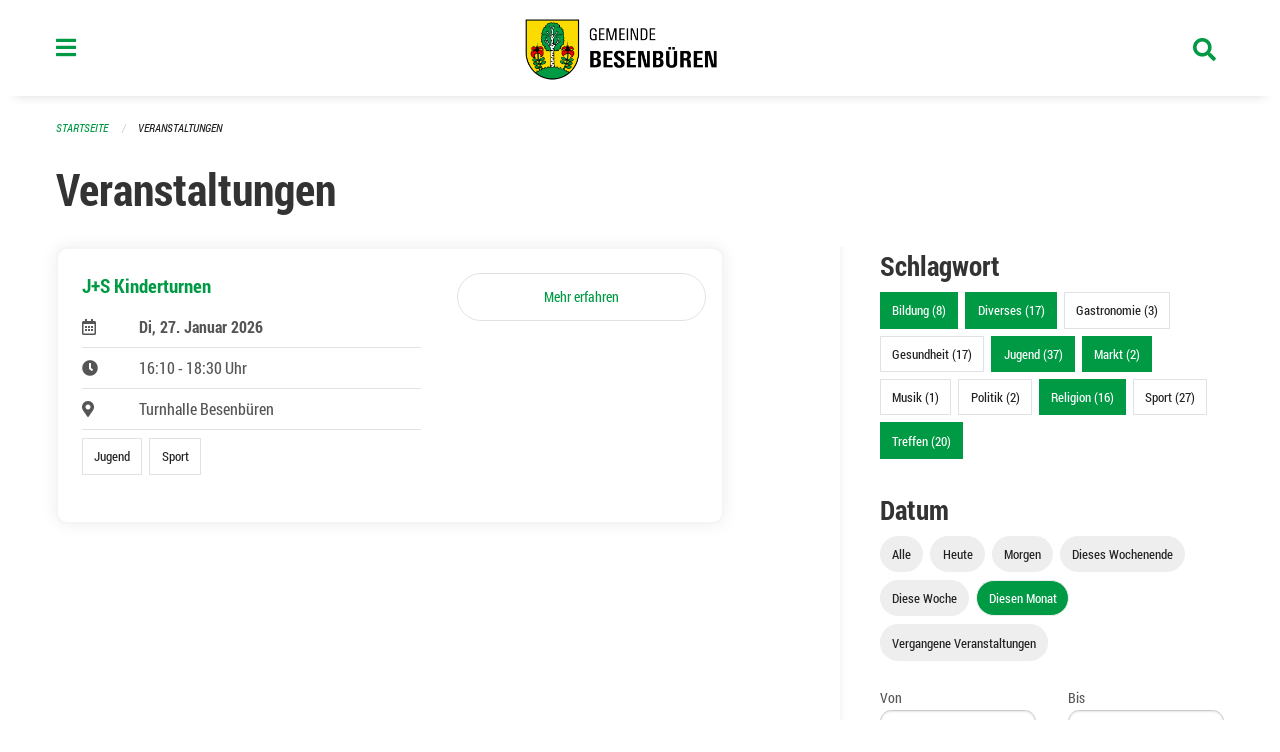

--- FILE ---
content_type: text/html; charset=UTF-8
request_url: https://www.besenbueren.ch/events?end=2023-11-30&filter_keywords=&page=0&range=month&start=2023-11-01&tags=Youth&tags=Education&tags=Religion&tags=Misc&tags=Meetup&tags=Market&tags=Tradition
body_size: 13044
content:
<!DOCTYPE html>
<html
    class="no-js"
    lang="de-CH"
    xmlns="http://www.w3.org/1999/xhtml" data-version="2026.1">
<head>
    <meta charset="utf-8" />
    <meta name="viewport" content="width=device-width, initial-scale=1.0" />

    
    <meta name="intercoolerjs:use-actual-http-method" content="true" />

    <title id="page-title">
        Veranstaltungen
    </title>
    <!-- This site is running on the
          ___              ____               ____ _                 _
         / _ \ _ __   ___ / ___| _____   __  / ___| | ___  _   _  __| |
        | | | | '_ \ / _ \ |  _ / _ \ \ / / | |   | |/ _ \| | | |/ _` |
        | |_| | | | |  __/ |_| | (_) \ V /  | |___| | (_) | |_| | (_| |
         \___/|_| |_|\___|\____|\___/ \_/    \____|_|\___/ \__,_|\__,_|

         Have a look at the source code: https://onegov.readthedocs.org
     -->
    <link rel="stylesheet" type="text/css" href="https://www.besenbueren.ch/theme/onegov.town6.foundation-2026.1-5b072fcc68be71c22973962a0f1b51ba213bee01.css">
    <link rel="stylesheet" type="text/css" href="https://www.besenbueren.ch/static/font-awesome5/css/all.min.css___2026.1">
    
    <style>@media screen and (max-width: 39.9375em) {
  #offCanvas {
    overflow-y: hidden !important;
  }
  }
.side-panel.files-panel {
  display: none
}
</style>
    
    
    
    
    
    <link rel="icon" href="data:;base64,iVBORw0KGgo=">
    <meta name="theme-color" content="#009a44">

    

<meta property="og:type" content="website" />
<meta property="og:url" content="https://www.besenbueren.ch/events?end=2023-11-30&amp;filter_keywords=&amp;page=0&amp;range=month&amp;start=2023-11-01&amp;tags=Youth&amp;tags=Education&amp;tags=Religion&amp;tags=Misc&amp;tags=Meetup&amp;tags=Market&amp;tags=Tradition" />


<meta property="og:site_name" content="Gemeinde Besenbüren">
<meta property="og:description" content="Veranstaltungen">
<meta property="og:locale" content="de_CH">
<meta property="og:locale:alternate" content="fr_CH">

    
    
    
<link rel="stylesheet" type="text/css" href="https://www.besenbueren.ch/7da9c72a3b5f9e060b898ef7cd714b8a/common.bundle.css?15c0e4cb">
<link rel="stylesheet" type="text/css" href="https://www.besenbueren.ch/7da9c72a3b5f9e060b898ef7cd714b8a/chosen.bundle.css?df2ed9ff">
<link rel="stylesheet" type="text/css" href="https://www.besenbueren.ch/7da9c72a3b5f9e060b898ef7cd714b8a/geo-mapbox.bundle.css?0deacf46"></head>

<body data-mapbox-token="pk.eyJ1Ijoic2VhbnRpcyIsImEiOiJjaW02ZW92OXEwMDRpeG1rbXZ5ZXJxdmtlIn0.cYzFzNi7AB4vYJgokrPVwQ" id="page-events" class="is-logged-out occurrences-layout town-6" data-default-marker-color="#009a44" data-default-lat="47.31537469703923" data-default-lon="8.353963270783426" data-default-zoom="14">
    <div class="off-canvas position-left" data-transition="overlap" id="offCanvas" data-off-canvas data-auto-focus="false" >
        <!-- Close button -->
        <div class="button-area">
            <button class="off-canvas-close-button" aria-label="Close menu" type="button" data-close>
                <i class="fa fa-times"></i>
            </button>
        </div>

        <!-- Menu -->
        <div class="navigation-area">
            
    <ul class="vertical menu side-navigation drilldown" data-auto-height="true" data-responsive-menu="drilldown medium-accordion" data-back-button="&lt;li class=&quot;js-drilldown-back&quot;&gt;&lt;a tabindex=&quot;0&quot;&gt;zurück&lt;/a&gt;&lt;/li&gt;">
        <li data-sortable-id="883">
            
    
    
        <a href="https://www.besenbueren.ch/topics/informationen-baustelle-dorfstrasse-zentralstrasse-schachenweg">
            <div class="navlink ">
                <span>
                    Informationen Baustelle Dorfstrasse / Zentralstrasse / Schachenweg
                    
    
        
        
        
        
        
    

                    
    

                </span>
            </div>
        </a>
    
    
        
    

        </li>
        <li data-sortable-id="1">
            
    <a>
        <div class="navlink ">
            <span data-click-target="https://www.besenbueren.ch/topics/leben-wohnen">
                Portrait &amp; Fakten
                
    
        
        
        
        
        
    

                
    

            </span>
        </div>
    </a>
    
    
        <ul class="vertical menu nested ">
            
                <li data-sortable-id="11">
                    
    
    
        <a href="https://www.besenbueren.ch/topics/leben-wohnen/geschichte">
            <div class="navlink ">
                <span>
                    Geschichte &amp; Wappen
                    
    
        
        
        
        
        
    

                    
    

                </span>
            </div>
        </a>
    
    
        
    

                </li>
            
                <li data-sortable-id="72">
                    
    
    
        <a href="https://www.besenbueren.ch/topics/leben-wohnen/einwohnerstatistik">
            <div class="navlink ">
                <span>
                    Einwohnerstatistik 
                    
    
        
        
        
        
        
    

                    
    

                </span>
            </div>
        </a>
    
    
        
    

                </li>
            
                <li data-sortable-id="13">
                    
    
    
        <a href="https://www.besenbueren.ch/topics/leben-wohnen/zahlen-und-fakten">
            <div class="navlink ">
                <span>
                    Steuerfuss
                    
    
        
        
        
        
        
    

                    
    

                </span>
            </div>
        </a>
    
    
        
    

                </li>
            
                <li data-sortable-id="12">
                    
    
    
        <a href="https://www.besenbueren.ch/topics/leben-wohnen/lage-und-ortsplan">
            <div class="navlink ">
                <span>
                    Lage 
                    
    
        
        
        
        
        
    

                    
    

                </span>
            </div>
        </a>
    
    
        
    

                </li>
            
        </ul>
    

        </li>
        <li data-sortable-id="3">
            
    <a>
        <div class="navlink ">
            <span data-click-target="https://www.besenbueren.ch/topics/politik-verwaltung">
                Politik &amp; Verwaltung
                
    
        
        
        
        
        
    

                
    

            </span>
        </div>
    </a>
    
    
        <ul class="vertical menu nested ">
            
                <li data-sortable-id="14">
                    
    <a>
        <div class="navlink ">
            <span data-click-target="https://www.besenbueren.ch/topics/politik-verwaltung/gemeindeversammlungen">
                Gemeindeversammlungen
                
    
        
        
        
        
        
    

                
    

            </span>
        </div>
    </a>
    
    
        <ul class="vertical menu nested ">
            
                <li data-sortable-id="962">
                    
    <a>
        <div class="navlink ">
            <span data-click-target="https://www.besenbueren.ch/topics/politik-verwaltung/gemeindeversammlungen/2025">
                2025
                
    
        
        
        
        
        
    

                
    

            </span>
        </div>
    </a>
    
    
        <ul class="vertical menu nested ">
            
                <li data-sortable-id="963">
                    
    
    
        <a href="https://www.besenbueren.ch/topics/politik-verwaltung/gemeindeversammlungen/2025/ortsbuerger-und-einwohnergemeindeversammlung-vom-23-mai-2025">
            <div class="navlink ">
                <span>
                    Ortsbürger- und Einwohnergemeindeversammlung vom 23. Mai 2025
                    
    
        
        
        
        
        
    

                    
    

                </span>
            </div>
        </a>
    
    
        
    

                </li>
            
                <li data-sortable-id="980">
                    
    
    
        <a href="https://www.besenbueren.ch/topics/politik-verwaltung/gemeindeversammlungen/2025/ortsbuergergemeindeversammlung-vom-19-november-2025">
            <div class="navlink ">
                <span>
                    Ortsbürgergemeindeversammlung vom 19. November 2025 
                    
    
        
        
        
        
        
    

                    
    

                </span>
            </div>
        </a>
    
    
        
    

                </li>
            
                <li data-sortable-id="981">
                    
    
    
        <a href="https://www.besenbueren.ch/topics/politik-verwaltung/gemeindeversammlungen/2025/einwohnergemeindeversammlung-vom-21-november-2025">
            <div class="navlink ">
                <span>
                    Einwohnergemeindeversammlung vom 21. November 2025
                    
    
        
        
        
        
        
    

                    
    

                </span>
            </div>
        </a>
    
    
        
    

                </li>
            
        </ul>
    

                </li>
            
                <li data-sortable-id="681">
                    
    <a>
        <div class="navlink ">
            <span data-click-target="https://www.besenbueren.ch/topics/politik-verwaltung/gemeindeversammlungen/wintergemeindeversammlungen-vom-22-und-24-november-2023">
                2024
                
    
        
        
        
        
        
    

                
    

            </span>
        </div>
    </a>
    
    
        <ul class="vertical menu nested ">
            
                <li data-sortable-id="795">
                    
    
    
        <a href="https://www.besenbueren.ch/topics/politik-verwaltung/gemeindeversammlungen/wintergemeindeversammlungen-vom-22-und-24-november-2023/ortsbuerger-und-einwohnergemeindeversammlung-vom-freitag-07-juni-2024">
            <div class="navlink ">
                <span>
                    Ortsbürger- und Einwohnergemeindeversammlung vom Freitag, 07. Juni 2024
                    
    
        
        
        
        
        
    

                    
    

                </span>
            </div>
        </a>
    
    
        
    

                </li>
            
                <li data-sortable-id="794">
                    
    
    
        <a href="https://www.besenbueren.ch/topics/politik-verwaltung/gemeindeversammlungen/wintergemeindeversammlungen-vom-22-und-24-november-2023/ortsbuergergemeindeversammlung-vom-mittwoch-20-november-2024-einwohnergemeindeversammlung-vom-freitag-22-november-2024">
            <div class="navlink ">
                <span>
                    Ortsbürgergemeindeversammlung vom Mittwoch, 20. November 2024 Einwohnergemeindeversammlung vom Freitag, 22. November 2024
                    
    
        
        
        
        
        
    

                    
    

                </span>
            </div>
        </a>
    
    
        
    

                </li>
            
        </ul>
    

                </li>
            
                <li data-sortable-id="537">
                    
    
    
        <a href="https://www.besenbueren.ch/topics/politik-verwaltung/gemeindeversammlungen/2023">
            <div class="navlink ">
                <span>
                    2023
                    
    
        
        
        
        
        
    

                    
    

                </span>
            </div>
        </a>
    
    
        
    

                </li>
            
                <li data-sortable-id="412">
                    
    
    
        <a href="https://www.besenbueren.ch/topics/politik-verwaltung/gemeindeversammlungen/20-mai-2022">
            <div class="navlink ">
                <span>
                    2022
                    
    
        
        
        
        
        
    

                    
    

                </span>
            </div>
        </a>
    
    
        
    

                </li>
            
                <li data-sortable-id="410">
                    
    
    
        <a href="https://www.besenbueren.ch/topics/politik-verwaltung/gemeindeversammlungen/2021">
            <div class="navlink ">
                <span>
                    2021
                    
    
        
        
        
        
        
    

                    
    

                </span>
            </div>
        </a>
    
    
        
    

                </li>
            
                <li data-sortable-id="73">
                    
    
    
        <a href="https://www.besenbueren.ch/topics/politik-verwaltung/gemeindeversammlungen/november-2020">
            <div class="navlink ">
                <span>
                    2020
                    
    
        
        
        
        
        
    

                    
    

                </span>
            </div>
        </a>
    
    
        
    

                </li>
            
                <li data-sortable-id="69">
                    
    
    
        <a href="https://www.besenbueren.ch/topics/politik-verwaltung/gemeindeversammlungen/versammlungen-vom-13-und-15-november-2019">
            <div class="navlink ">
                <span>
                    2019
                    
    
        
        
        
        
        
    

                    
    

                </span>
            </div>
        </a>
    
    
        
    

                </li>
            
        </ul>
    

                </li>
            
                <li data-sortable-id="15">
                    
    
    
        <a href="https://www.besenbueren.ch/topics/politik-verwaltung/gemeinderat">
            <div class="navlink ">
                <span>
                    Gemeinderat
                    
    
        
        
        
        
        
    

                    
    

                </span>
            </div>
        </a>
    
    
        
    

                </li>
            
                <li data-sortable-id="16">
                    
    <a>
        <div class="navlink ">
            <span data-click-target="https://www.besenbueren.ch/topics/politik-verwaltung/gemeindeverwaltung">
                Gemeindeverwaltung
                
    
        
        
        
        
        
    

                
    

            </span>
        </div>
    </a>
    
    
        <ul class="vertical menu nested ">
            
                <li data-sortable-id="76">
                    
    
    
        <a href="https://www.besenbueren.ch/topics/politik-verwaltung/gemeindeverwaltung/gemeindekanzlei">
            <div class="navlink ">
                <span>
                    Gemeindekanzlei
                    
    
        
        
        
        
        
    

                    
    

                </span>
            </div>
        </a>
    
    
        
    

                </li>
            
                <li data-sortable-id="74">
                    
    
    
        <a href="https://www.besenbueren.ch/topics/politik-verwaltung/gemeindeverwaltung/einwohnerdienste">
            <div class="navlink ">
                <span>
                    Einwohnerdienste
                    
    
        
        
        
        
        
    

                    
    

                </span>
            </div>
        </a>
    
    
        
    

                </li>
            
                <li data-sortable-id="83">
                    
    
    
        <a href="https://www.besenbueren.ch/topics/politik-verwaltung/gemeindeverwaltung/finanzverwaltung">
            <div class="navlink ">
                <span>
                    Finanzverwaltung
                    
    
        
        
        
        
        
    

                    
    

                </span>
            </div>
        </a>
    
    
        
    

                </li>
            
                <li data-sortable-id="728">
                    
    
    
        <a href="https://www.besenbueren.ch/topics/politik-verwaltung/gemeindeverwaltung/fluechtlingsbetreuung">
            <div class="navlink ">
                <span>
                    Flüchtlingsbetreuung
                    
    
        
        
        
        
        
    

                    
    

                </span>
            </div>
        </a>
    
    
        
    

                </li>
            
                <li data-sortable-id="77">
                    
    
    
        <a href="https://www.besenbueren.ch/topics/politik-verwaltung/gemeindeverwaltung/sva-zweigstelle">
            <div class="navlink ">
                <span>
                    SVA-Zweigstelle
                    
    
        
        
        
        
        
    

                    
    

                </span>
            </div>
        </a>
    
    
        
    

                </li>
            
                <li data-sortable-id="115">
                    
    
    
        <a href="https://www.besenbueren.ch/topics/politik-verwaltung/gemeindeverwaltung/bauverwaltung">
            <div class="navlink ">
                <span>
                    Regionale Bauverwaltung Muri
                    
    
        
        
        
        
        
    

                    
    

                </span>
            </div>
        </a>
    
    
        
    

                </li>
            
                <li data-sortable-id="114">
                    
    
    
        <a href="https://www.besenbueren.ch/topics/politik-verwaltung/gemeindeverwaltung/betreibungsamt-1">
            <div class="navlink ">
                <span>
                    Regionales Betreibungsamt Waltenschwil
                    
    
        
        
        
        
        
    

                    
    

                </span>
            </div>
        </a>
    
    
        
    

                </li>
            
                <li data-sortable-id="113">
                    
    
    
        <a href="https://www.besenbueren.ch/topics/politik-verwaltung/gemeindeverwaltung/steueramt-1">
            <div class="navlink ">
                <span>
                    Regionales Steueramt Oberwil-Lieli
                    
    
        
        
        
        
        
    

                    
    

                </span>
            </div>
        </a>
    
    
        
    

                </li>
            
                <li data-sortable-id="174">
                    
    
    
        <a href="https://www.besenbueren.ch/topics/politik-verwaltung/gemeindeverwaltung/zivilstandsamt-muri">
            <div class="navlink ">
                <span>
                    Regionales Zivilstandsamt Muri
                    
    
        
        
        
        
        
    

                    
    

                </span>
            </div>
        </a>
    
    
        
    

                </li>
            
                <li data-sortable-id="175">
                    
    
    
        <a href="https://www.besenbueren.ch/topics/politik-verwaltung/gemeindeverwaltung/regionale-arbeitsvermittlung-rav">
            <div class="navlink ">
                <span>
                    Regionale Arbeitsvermittlung RAV
                    
    
        
        
        
        
        
    

                    
    

                </span>
            </div>
        </a>
    
    
        
    

                </li>
            
                <li data-sortable-id="173">
                    
    
    
        <a href="https://www.besenbueren.ch/topics/politik-verwaltung/gemeindeverwaltung/forstbetrieb-region-muri">
            <div class="navlink ">
                <span>
                    Forstbetrieb Region Muri
                    
    
        
        
        
        
        
    

                    
    

                </span>
            </div>
        </a>
    
    
        
    

                </li>
            
        </ul>
    

                </li>
            
                <li data-sortable-id="17">
                    
    <a>
        <div class="navlink ">
            <span data-click-target="https://www.besenbueren.ch/topics/politik-verwaltung/kommissionen">
                Kommissionen
                
    
        
        
        
        
        
    

                
    

            </span>
        </div>
    </a>
    
    
        <ul class="vertical menu nested ">
            
                <li data-sortable-id="84">
                    
    
    
        <a href="https://www.besenbueren.ch/topics/politik-verwaltung/kommissionen/finanzkommission">
            <div class="navlink ">
                <span>
                    Finanzkommission
                    
    
        
        
        
        
        
    

                    
    

                </span>
            </div>
        </a>
    
    
        
    

                </li>
            
                <li data-sortable-id="85">
                    
    
    
        <a href="https://www.besenbueren.ch/topics/politik-verwaltung/kommissionen/steuerkommission">
            <div class="navlink ">
                <span>
                    Steuerkommission
                    
    
        
        
        
        
        
    

                    
    

                </span>
            </div>
        </a>
    
    
        
    

                </li>
            
                <li data-sortable-id="86">
                    
    
    
        <a href="https://www.besenbueren.ch/topics/politik-verwaltung/kommissionen/energiekommission">
            <div class="navlink ">
                <span>
                    Energiekommission
                    
    
        
        
        
        
        
    

                    
    

                </span>
            </div>
        </a>
    
    
        
    

                </li>
            
                <li data-sortable-id="87">
                    
    
    
        <a href="https://www.besenbueren.ch/topics/politik-verwaltung/kommissionen/feuerwehrkommission">
            <div class="navlink ">
                <span>
                    Feuerwehrkommission
                    
    
        
        
        
        
        
    

                    
    

                </span>
            </div>
        </a>
    
    
        
    

                </li>
            
                <li data-sortable-id="89">
                    
    
    
        <a href="https://www.besenbueren.ch/topics/politik-verwaltung/kommissionen/forstbetriebskommission">
            <div class="navlink ">
                <span>
                    Forstbetriebskommission
                    
    
        
        
        
        
        
    

                    
    

                </span>
            </div>
        </a>
    
    
        
    

                </li>
            
                <li data-sortable-id="90">
                    
    
    
        <a href="https://www.besenbueren.ch/topics/politik-verwaltung/kommissionen/landwirtschaftskommission">
            <div class="navlink ">
                <span>
                    Landwirtschaftskommission
                    
    
        
        
        
        
        
    

                    
    

                </span>
            </div>
        </a>
    
    
        
    

                </li>
            
                <li data-sortable-id="91">
                    
    
    
        <a href="https://www.besenbueren.ch/topics/politik-verwaltung/kommissionen/ortsbuergerkommission">
            <div class="navlink ">
                <span>
                    Ortsbürgerkommission
                    
    
        
        
        
        
        
    

                    
    

                </span>
            </div>
        </a>
    
    
        
    

                </li>
            
        </ul>
    

                </li>
            
                <li data-sortable-id="18">
                    
    <a>
        <div class="navlink ">
            <span data-click-target="https://www.besenbueren.ch/topics/politik-verwaltung/abstimmungen-und-wahlen">
                Abstimmungen &amp; Wahlen
                
    
        
        
        
        
        
    

                
    

            </span>
        </div>
    </a>
    
    
        <ul class="vertical menu nested ">
            
                <li data-sortable-id="19">
                    
    <a>
        <div class="navlink ">
            <span data-click-target="https://www.besenbueren.ch/topics/politik-verwaltung/abstimmungen-und-wahlen/termine">
                Termine
                
    
        
        
        
        
        
    

                
    

            </span>
        </div>
    </a>
    
    
        <ul class="vertical menu nested ">
            
                <li data-sortable-id="415">
                    
    
    
        <a href="https://www.besenbueren.ch/topics/politik-verwaltung/abstimmungen-und-wahlen/termine/13-februar-2022">
            <div class="navlink ">
                <span>
                    13. Februar 2022
                    
    
        
        
        
        
        
    

                    
    

                </span>
            </div>
        </a>
    
    
        
    

                </li>
            
                <li data-sortable-id="417">
                    
    
    
        <a href="https://www.besenbueren.ch/topics/politik-verwaltung/abstimmungen-und-wahlen/termine/15-mai-2022">
            <div class="navlink ">
                <span>
                    15. Mai 2022
                    
    
        
        
        
        
        
    

                    
    

                </span>
            </div>
        </a>
    
    
        
    

                </li>
            
                <li data-sortable-id="418">
                    
    
    
        <a href="https://www.besenbueren.ch/topics/politik-verwaltung/abstimmungen-und-wahlen/termine/25-september-2022">
            <div class="navlink ">
                <span>
                    25. September 2022
                    
    
        
        
        
        
        
    

                    
    

                </span>
            </div>
        </a>
    
    
        
    

                </li>
            
                <li data-sortable-id="419">
                    
    
    
        <a href="https://www.besenbueren.ch/topics/politik-verwaltung/abstimmungen-und-wahlen/termine/27-november-2022">
            <div class="navlink ">
                <span>
                    27. November 2022
                    
    
        
        
        
        
        
    

                    
    

                </span>
            </div>
        </a>
    
    
        
    

                </li>
            
                <li data-sortable-id="538">
                    
    
    
        <a href="https://www.besenbueren.ch/topics/politik-verwaltung/abstimmungen-und-wahlen/termine/12-maerz-2023">
            <div class="navlink ">
                <span>
                    12. März 2023
                    
    
        
        
        
        
        
    

                    
    

                </span>
            </div>
        </a>
    
    
        
    

                </li>
            
                <li data-sortable-id="539">
                    
    
    
        <a href="https://www.besenbueren.ch/topics/politik-verwaltung/abstimmungen-und-wahlen/termine/18-juni-2023">
            <div class="navlink ">
                <span>
                    18. Juni 2023
                    
    
        
        
        
        
        
    

                    
    

                </span>
            </div>
        </a>
    
    
        
    

                </li>
            
                <li data-sortable-id="540">
                    
    
    
        <a href="https://www.besenbueren.ch/topics/politik-verwaltung/abstimmungen-und-wahlen/termine/22-oktober-2023">
            <div class="navlink ">
                <span>
                    22. Oktober 2023
                    
    
        
        
        
        
        
    

                    
    

                </span>
            </div>
        </a>
    
    
        
    

                </li>
            
                <li data-sortable-id="541">
                    
    
    
        <a href="https://www.besenbueren.ch/topics/politik-verwaltung/abstimmungen-und-wahlen/termine/26-november-2023">
            <div class="navlink ">
                <span>
                    19. November 2023
                    
    
        
        
        
        
        
    

                    
    

                </span>
            </div>
        </a>
    
    
        
    

                </li>
            
                <li data-sortable-id="738">
                    
    
    
        <a href="https://www.besenbueren.ch/topics/politik-verwaltung/abstimmungen-und-wahlen/termine/09-juni-2024">
            <div class="navlink ">
                <span>
                    09. Juni 2024
                    
    
        
        
        
        
        
    

                    
    

                </span>
            </div>
        </a>
    
    
        
    

                </li>
            
                <li data-sortable-id="739">
                    
    <a>
        <div class="navlink ">
            <span data-click-target="https://www.besenbueren.ch/topics/politik-verwaltung/abstimmungen-und-wahlen/termine/22-september-2024">
                22. September 2024
                
    
        
        
        
        
        
    

                
    

            </span>
        </div>
    </a>
    
    
        <ul class="vertical menu nested ">
            
                <li data-sortable-id="740">
                    
    <a>
        <div class="navlink ">
            <span data-click-target="https://www.besenbueren.ch/topics/politik-verwaltung/abstimmungen-und-wahlen/termine/22-september-2024/20-oktober-2024">
                20. Oktober 2024
                
    
        
        
        
        
        
    

                
    

            </span>
        </div>
    </a>
    
    
        <ul class="vertical menu nested ">
            
                <li data-sortable-id="741">
                    
    
    
        <a href="https://www.besenbueren.ch/topics/politik-verwaltung/abstimmungen-und-wahlen/termine/22-september-2024/20-oktober-2024/24-november-2024">
            <div class="navlink ">
                <span>
                    24. November 2024
                    
    
        
        
        
        
        
    

                    
    

                </span>
            </div>
        </a>
    
    
        
    

                </li>
            
        </ul>
    

                </li>
            
        </ul>
    

                </li>
            
                <li data-sortable-id="862">
                    
    
    
        <a href="https://www.besenbueren.ch/topics/politik-verwaltung/abstimmungen-und-wahlen/termine/20-oktober-2024">
            <div class="navlink ">
                <span>
                    20. Oktober 2024
                    
    
        
        
        
        
        
    

                    
    

                </span>
            </div>
        </a>
    
    
        
    

                </li>
            
                <li data-sortable-id="893">
                    
    
    
        <a href="https://www.besenbueren.ch/topics/politik-verwaltung/abstimmungen-und-wahlen/termine/24-november-2024">
            <div class="navlink ">
                <span>
                    24. November 2024
                    
    
        
        
        
        
        
    

                    
    

                </span>
            </div>
        </a>
    
    
        
    

                </li>
            
                <li data-sortable-id="936">
                    
    
    
        <a href="https://www.besenbueren.ch/topics/politik-verwaltung/abstimmungen-und-wahlen/termine/09-februar-2025">
            <div class="navlink ">
                <span>
                    09. Februar 2025
                    
    
        
        
        
        
        
    

                    
    

                </span>
            </div>
        </a>
    
    
        
    

                </li>
            
                <li data-sortable-id="982">
                    
    
    
        <a href="https://www.besenbueren.ch/topics/politik-verwaltung/abstimmungen-und-wahlen/termine/18-mai-2025">
            <div class="navlink ">
                <span>
                    18. Mai 2025
                    
    
        
        
        
        
        
    

                    
    

                </span>
            </div>
        </a>
    
    
        
    

                </li>
            
                <li data-sortable-id="1049">
                    
    
    
        <a href="https://www.besenbueren.ch/topics/politik-verwaltung/abstimmungen-und-wahlen/termine/28-september-2025">
            <div class="navlink ">
                <span>
                    28. September 2025
                    
    
        
        
        
        
        
    

                    
    

                </span>
            </div>
        </a>
    
    
        
    

                </li>
            
                <li data-sortable-id="1099">
                    
    
    
        <a href="https://www.besenbueren.ch/topics/politik-verwaltung/abstimmungen-und-wahlen/termine/30-november-2025">
            <div class="navlink ">
                <span>
                    30. November 2025
                    
    
        
        
        
        
        
    

                    
    

                </span>
            </div>
        </a>
    
    
        
    

                </li>
            
        </ul>
    

                </li>
            
        </ul>
    

                </li>
            
                <li data-sortable-id="22">
                    
    <a>
        <div class="navlink ">
            <span data-click-target="https://www.besenbueren.ch/topics/politik-verwaltung/reglemente-und-verordnungen">
                Reglemente &amp; Verordnungen
                
    
        
        
        
        
        
    

                
    

            </span>
        </div>
    </a>
    
    
        <ul class="vertical menu nested ">
            
                <li data-sortable-id="164">
                    
    
    
        <a href="https://www.besenbueren.ch/topics/politik-verwaltung/reglemente-und-verordnungen/abfallreglement-mit-tarifen">
            <div class="navlink ">
                <span>
                    Abfallreglement
                    
    
        
        
        
        
        
    

                    
    

                </span>
            </div>
        </a>
    
    
        
    

                </li>
            
                <li data-sortable-id="165">
                    
    
    
        <a href="https://www.besenbueren.ch/topics/politik-verwaltung/reglemente-und-verordnungen/abwasserreglement-mit-tarifen">
            <div class="navlink ">
                <span>
                    Abwasserreglement
                    
    
        
        
        
        
        
    

                    
    

                </span>
            </div>
        </a>
    
    
        
    

                </li>
            
                <li data-sortable-id="932">
                    
    
    
        <a href="https://www.besenbueren.ch/topics/politik-verwaltung/reglemente-und-verordnungen/bau-und-nutzungsordnung-vorbehaeltlich-genehmigung-regierungsrat">
            <div class="navlink ">
                <span>
                    Bau- und Nutzungsordnung 
                    
    
        
        
        
        
        
    

                    
    

                </span>
            </div>
        </a>
    
    
        
    

                </li>
            
                <li data-sortable-id="167">
                    
    
    
        <a href="https://www.besenbueren.ch/topics/politik-verwaltung/reglemente-und-verordnungen/benuetzungsreglement-schulanlagen">
            <div class="navlink ">
                <span>
                    Benützungsreglement Schulanlage Besenbüren
                    
    
        
        
        
        
        
    

                    
    

                </span>
            </div>
        </a>
    
    
        
    

                </li>
            
                <li data-sortable-id="184">
                    
    
    
        <a href="https://www.besenbueren.ch/topics/politik-verwaltung/reglemente-und-verordnungen/benuetzungsreglement-waldhaus">
            <div class="navlink ">
                <span>
                    Benützungsreglement Waldhaus
                    
    
        
        
        
        
        
    

                    
    

                </span>
            </div>
        </a>
    
    
        
    

                </li>
            
                <li data-sortable-id="168">
                    
    
    
        <a href="https://www.besenbueren.ch/topics/politik-verwaltung/reglemente-und-verordnungen/elektra-tarife">
            <div class="navlink ">
                <span>
                    Elektra Tarife
                    
    
        
        
        
        
        
    

                    
    

                </span>
            </div>
        </a>
    
    
        
    

                </li>
            
                <li data-sortable-id="169">
                    
    
    
        <a href="https://www.besenbueren.ch/topics/politik-verwaltung/reglemente-und-verordnungen/elektrareglement">
            <div class="navlink ">
                <span>
                    Elektrareglement
                    
    
        
        
        
        
        
    

                    
    

                </span>
            </div>
        </a>
    
    
        
    

                </li>
            
                <li data-sortable-id="185">
                    
    
    
        <a href="https://www.besenbueren.ch/topics/politik-verwaltung/reglemente-und-verordnungen/elternbeitragsreglement">
            <div class="navlink ">
                <span>
                    Elternbeitragsreglement
                    
    
        
        
        
        
        
    

                    
    

                </span>
            </div>
        </a>
    
    
        
    

                </li>
            
                <li data-sortable-id="186">
                    
    
    
        <a href="https://www.besenbueren.ch/topics/politik-verwaltung/reglemente-und-verordnungen/feuerwehrreglement">
            <div class="navlink ">
                <span>
                    Feuerwehrreglement
                    
    
        
        
        
        
        
    

                    
    

                </span>
            </div>
        </a>
    
    
        
    

                </li>
            
                <li data-sortable-id="187">
                    
    
    
        <a href="https://www.besenbueren.ch/topics/politik-verwaltung/reglemente-und-verordnungen/friedhof-und-bestattungsreglement">
            <div class="navlink ">
                <span>
                    Friedhof- und Bestattungsreglement
                    
    
        
        
        
        
        
    

                    
    

                </span>
            </div>
        </a>
    
    
        
    

                </li>
            
                <li data-sortable-id="189">
                    
    
    
        <a href="https://www.besenbueren.ch/topics/politik-verwaltung/reglemente-und-verordnungen/gemeindeordnung">
            <div class="navlink ">
                <span>
                    Gemeindeordnung
                    
    
        
        
        
        
        
    

                    
    

                </span>
            </div>
        </a>
    
    
        
    

                </li>
            
                <li data-sortable-id="1051">
                    
    
    
        <a href="https://www.besenbueren.ch/topics/politik-verwaltung/reglemente-und-verordnungen/hundekontrolle">
            <div class="navlink ">
                <span>
                    Hundekontrolle
                    
    
        
        
        
        
        
    

                    
    

                </span>
            </div>
        </a>
    
    
        
    

                </li>
            
                <li data-sortable-id="190">
                    
    
    
        <a href="https://www.besenbueren.ch/topics/politik-verwaltung/reglemente-und-verordnungen/kinderbetreuungsreglement">
            <div class="navlink ">
                <span>
                    Kinderbetreuungsreglement
                    
    
        
        
        
        
        
    

                    
    

                </span>
            </div>
        </a>
    
    
        
    

                </li>
            
                <li data-sortable-id="886">
                    
    
    
        <a href="https://www.besenbueren.ch/topics/politik-verwaltung/reglemente-und-verordnungen/konzept-winterdienst-gemeinde-besenbueren">
            <div class="navlink ">
                <span>
                    Konzept Winterdienst Gemeinde Besenbüren
                    
    
        
        
        
        
        
    

                    
    

                </span>
            </div>
        </a>
    
    
        
    

                </li>
            
                <li data-sortable-id="191">
                    
    
    
        <a href="https://www.besenbueren.ch/topics/politik-verwaltung/reglemente-und-verordnungen/ortsbuergerreglement">
            <div class="navlink ">
                <span>
                    Ortsbürgerreglement
                    
    
        
        
        
        
        
    

                    
    

                </span>
            </div>
        </a>
    
    
        
    

                </li>
            
                <li data-sortable-id="192">
                    
    
    
        <a href="https://www.besenbueren.ch/topics/politik-verwaltung/reglemente-und-verordnungen/polizeireglement">
            <div class="navlink ">
                <span>
                    Polizeireglement
                    
    
        
        
        
        
        
    

                    
    

                </span>
            </div>
        </a>
    
    
        
    

                </li>
            
                <li data-sortable-id="193">
                    
    
    
        <a href="https://www.besenbueren.ch/topics/politik-verwaltung/reglemente-und-verordnungen/reglement-ueber-die-pachtlandvergabe">
            <div class="navlink ">
                <span>
                    Reglement über die Pachtlandvergabe
                    
    
        
        
        
        
        
    

                    
    

                </span>
            </div>
        </a>
    
    
        
    

                </li>
            
                <li data-sortable-id="194">
                    
    
    
        <a href="https://www.besenbueren.ch/topics/politik-verwaltung/reglemente-und-verordnungen/reglement-ueber-die-tierkadaverentsorgung-und-finanzierung">
            <div class="navlink ">
                <span>
                    Reglement über die Tierkadaverentsorgung und Finanzierung
                    
    
        
        
        
        
        
    

                    
    

                </span>
            </div>
        </a>
    
    
        
    

                </li>
            
                <li data-sortable-id="196">
                    
    
    
        <a href="https://www.besenbueren.ch/topics/politik-verwaltung/reglemente-und-verordnungen/reglement-ueber-die-errichtung-eines-forstreservefonds">
            <div class="navlink ">
                <span>
                    Reglement über die Errichtung eines Forstreservefonds
                    
    
        
        
        
        
        
    

                    
    

                </span>
            </div>
        </a>
    
    
        
    

                </li>
            
                <li data-sortable-id="460">
                    
    
    
        <a href="https://www.besenbueren.ch/topics/politik-verwaltung/reglemente-und-verordnungen/reglement-foerderbeitraege-fuer-den-bau-von-erneuerbaren-energie-erzeuger-anlagen-und-sonderprojekte-zum-erhalt-der-natuerlichen-ressourcen">
            <div class="navlink ">
                <span>
                    Reglement Förderbeiträge für den Bau von erneuerbaren Energie-Erzeuger Anlagen und Sonderprojekte zum Erhalt der natürlichen Ressourcen
                    
    
        
        
        
        
        
    

                    
    

                </span>
            </div>
        </a>
    
    
        
    

                </li>
            
                <li data-sortable-id="197">
                    
    
    
        <a href="https://www.besenbueren.ch/topics/politik-verwaltung/reglemente-und-verordnungen/satzungen-ara">
            <div class="navlink ">
                <span>
                    Satzungen ARA
                    
    
        
        
        
        
        
    

                    
    

                </span>
            </div>
        </a>
    
    
        
    

                </li>
            
                <li data-sortable-id="198">
                    
    
    
        <a href="https://www.besenbueren.ch/topics/politik-verwaltung/reglemente-und-verordnungen/satzungen-kreisbezirksschule-muri">
            <div class="navlink ">
                <span>
                    Satzungen Kreisbezirksschule Muri
                    
    
        
        
        
        
        
    

                    
    

                </span>
            </div>
        </a>
    
    
        
    

                </li>
            
                <li data-sortable-id="199">
                    
    
    
        <a href="https://www.besenbueren.ch/topics/politik-verwaltung/reglemente-und-verordnungen/satzungen-kreisschule-buenz">
            <div class="navlink ">
                <span>
                    Satzungen Kreisschule Bünz
                    
    
        
        
        
        
        
    

                    
    

                </span>
            </div>
        </a>
    
    
        
    

                </li>
            
                <li data-sortable-id="200">
                    
    
    
        <a href="https://www.besenbueren.ch/topics/politik-verwaltung/reglemente-und-verordnungen/satzungen-regionalplanungsverband-oberes-freiamt">
            <div class="navlink ">
                <span>
                    Satzungen Regionalplanungsverband oberes Freiamt
                    
    
        
        
        
        
        
    

                    
    

                </span>
            </div>
        </a>
    
    
        
    

                </li>
            
                <li data-sortable-id="285">
                    
    
    
        <a href="https://www.besenbueren.ch/topics/politik-verwaltung/reglemente-und-verordnungen/reglement-ueber-den-unterhalt-und-die-sicherung-meliorationswerke-im-gemeindegebiet">
            <div class="navlink ">
                <span>
                    Reglement über den Unterhalt und die Sicherung Meliorationswerke im Gemeindegebiet
                    
    
        
        
        
        
        
    

                    
    

                </span>
            </div>
        </a>
    
    
        
    

                </li>
            
                <li data-sortable-id="202">
                    
    
    
        <a href="https://www.besenbueren.ch/topics/politik-verwaltung/reglemente-und-verordnungen/wasserversorgungsreglement">
            <div class="navlink ">
                <span>
                    Wasserversorgungsreglement
                    
    
        
        
        
        
        
    

                    
    

                </span>
            </div>
        </a>
    
    
        
    

                </li>
            
                <li data-sortable-id="201">
                    
    
    
        <a href="https://www.besenbueren.ch/topics/politik-verwaltung/reglemente-und-verordnungen/satzungen-zso">
            <div class="navlink ">
                <span>
                    Satzungen GBZ Freiamt
                    
    
        
        
        
        
        
    

                    
    

                </span>
            </div>
        </a>
    
    
        
    

                </li>
            
        </ul>
    

                </li>
            
                <li data-sortable-id="183">
                    
    
    
        <a href="https://www.besenbueren.ch/topics/politik-verwaltung/oeffentliche-auflage">
            <div class="navlink ">
                <span>
                    Öffentliche Auflage / Vernehmlassungen
                    
    
        
        
        
        
        
    

                    
    

                </span>
            </div>
        </a>
    
    
        
    

                </li>
            
                <li data-sortable-id="23">
                    
    
    
        <a href="https://www.besenbueren.ch/topics/politik-verwaltung/offene-stellen">
            <div class="navlink ">
                <span>
                    Offene Stellen
                    
    
        
        
        
        
        
    

                    
    

                </span>
            </div>
        </a>
    
    
        
    

                </li>
            
        </ul>
    

        </li>
        <li data-sortable-id="2">
            
    <a>
        <div class="navlink ">
            <span data-click-target="https://www.besenbueren.ch/topics/bildung-gesellschaft">
                Bildung &amp; Gesellschaft
                
    
        
        
        
        
        
    

                
    

            </span>
        </div>
    </a>
    
    
        <ul class="vertical menu nested ">
            
                <li data-sortable-id="24">
                    
    <a>
        <div class="navlink ">
            <span data-click-target="https://www.besenbueren.ch/topics/bildung-gesellschaft/bildung">
                Bildung
                
    
        
        
        
        
        
    

                
    

            </span>
        </div>
    </a>
    
    
        <ul class="vertical menu nested ">
            
                <li data-sortable-id="32">
                    
    
    
        <a href="https://www.besenbueren.ch/topics/bildung-gesellschaft/bildung/berufs-und-laufbahnberatung">
            <div class="navlink ">
                <span>
                    Berufs- und Laufbahnberatung
                    
    
        
        
        
        
        
    

                    
    

                </span>
            </div>
        </a>
    
    
        
    

                </li>
            
                <li data-sortable-id="31">
                    
    
    
        <a href="https://www.besenbueren.ch/topics/bildung-gesellschaft/bildung/kreis-bezirksschule-muri">
            <div class="navlink ">
                <span>
                    Kreis-Bezirksschule Muri
                    
    
        
        
        
        
        
    

                    
    

                </span>
            </div>
        </a>
    
    
        
    

                </li>
            
                <li data-sortable-id="29">
                    
    
    
        <a href="https://www.besenbueren.ch/topics/bildung-gesellschaft/bildung/kreisschule-buenz">
            <div class="navlink ">
                <span>
                    Kreisschule Bünz
                    
    
        
        
        
        
        
    

                    
    

                </span>
            </div>
        </a>
    
    
        
    

                </li>
            
                <li data-sortable-id="30">
                    
    
    
        <a href="https://www.besenbueren.ch/topics/bildung-gesellschaft/bildung/sekundar-und-realschule-boswil">
            <div class="navlink ">
                <span>
                    Sekundar- und Realschule Boswil
                    
    
        
        
        
        
        
    

                    
    

                </span>
            </div>
        </a>
    
    
        
    

                </li>
            
        </ul>
    

                </li>
            
                <li data-sortable-id="26">
                    
    <a>
        <div class="navlink ">
            <span data-click-target="https://www.besenbueren.ch/topics/bildung-gesellschaft/gesundheit">
                Gesundheit
                
    
        
        
        
        
        
    

                
    

            </span>
        </div>
    </a>
    
    
        <ul class="vertical menu nested ">
            
                <li data-sortable-id="33">
                    
    
    
        <a href="https://www.besenbueren.ch/topics/bildung-gesellschaft/gesundheit/arzt">
            <div class="navlink ">
                <span>
                    Arzt
                    
    
        
        
        
        
        
    

                    
    

                </span>
            </div>
        </a>
    
    
        
    

                </li>
            
                <li data-sortable-id="34">
                    
    
    
        <a href="https://www.besenbueren.ch/topics/bildung-gesellschaft/gesundheit/spitaeler">
            <div class="navlink ">
                <span>
                    Spitäler
                    
    
        
        
        
        
        
    

                    
    

                </span>
            </div>
        </a>
    
    
        
    

                </li>
            
                <li data-sortable-id="35">
                    
    
    
        <a href="https://www.besenbueren.ch/topics/bildung-gesellschaft/gesundheit/apotheken">
            <div class="navlink ">
                <span>
                    Apotheken
                    
    
        
        
        
        
        
    

                    
    

                </span>
            </div>
        </a>
    
    
        
    

                </li>
            
                <li data-sortable-id="36">
                    
    
    
        <a href="https://www.besenbueren.ch/topics/bildung-gesellschaft/gesundheit/pilzkontrolle">
            <div class="navlink ">
                <span>
                    Pilzkontrolle
                    
    
        
        
        
        
        
    

                    
    

                </span>
            </div>
        </a>
    
    
        
    

                </li>
            
        </ul>
    

                </li>
            
                <li data-sortable-id="27">
                    
    <a>
        <div class="navlink ">
            <span data-click-target="https://www.besenbueren.ch/topics/bildung-gesellschaft/soziales">
                Soziales
                
    
        
        
        
        
        
    

                
    

            </span>
        </div>
    </a>
    
    
        <ul class="vertical menu nested ">
            
                <li data-sortable-id="37">
                    
    
    
        <a href="https://www.besenbueren.ch/topics/bildung-gesellschaft/soziales/alters-und-pflegeheime">
            <div class="navlink ">
                <span>
                    Alters- und Pflegeheime
                    
    
        
        
        
        
        
    

                    
    

                </span>
            </div>
        </a>
    
    
        
    

                </li>
            
                <li data-sortable-id="1052">
                    
    
    
        <a href="https://www.besenbueren.ch/topics/bildung-gesellschaft/soziales/frauenberatung">
            <div class="navlink ">
                <span>
                    Frauenberatung
                    
    
        
        
        
        
        
    

                    
    

                </span>
            </div>
        </a>
    
    
        
    

                </li>
            
                <li data-sortable-id="38">
                    
    
    
        <a href="https://www.besenbueren.ch/topics/bildung-gesellschaft/soziales/jugend-ehe-und-familienberatung">
            <div class="navlink ">
                <span>
                    Jugend- Ehe- und Familienberatung
                    
    
        
        
        
        
        
    

                    
    

                </span>
            </div>
        </a>
    
    
        
    

                </li>
            
                <li data-sortable-id="45">
                    
    <a>
        <div class="navlink ">
            <span data-click-target="https://www.besenbueren.ch/topics/bildung-gesellschaft/soziales/kinderbetreuung">
                Kinderbetreuung
                
    
        
        
        
        
        
    

                
    

            </span>
        </div>
    </a>
    
    
        <ul class="vertical menu nested ">
            
                <li data-sortable-id="222">
                    
    
    
        <a href="https://www.besenbueren.ch/topics/bildung-gesellschaft/soziales/kinderbetreuung/spieloase-besenbueren">
            <div class="navlink ">
                <span>
                    Spieloase Besenbüren
                    
    
        
        
        
        
        
    

                    
    

                </span>
            </div>
        </a>
    
    
        
    

                </li>
            
                <li data-sortable-id="223">
                    
    
    
        <a href="https://www.besenbueren.ch/topics/bildung-gesellschaft/soziales/kinderbetreuung/tagesfamilien">
            <div class="navlink ">
                <span>
                    Tagesfamilien
                    
    
        
        
        
        
        
    

                    
    

                </span>
            </div>
        </a>
    
    
        
    

                </li>
            
                <li data-sortable-id="403">
                    
    
    
        <a href="https://www.besenbueren.ch/topics/bildung-gesellschaft/soziales/kinderbetreuung/k-f-fachstelle-kinder-und-familien">
            <div class="navlink ">
                <span>
                    K&amp;F Fachstelle Kinder und Familien
                    
    
        
        
        
        
        
    

                    
    

                </span>
            </div>
        </a>
    
    
        
    

                </li>
            
                <li data-sortable-id="749">
                    
    
    
        <a href="https://www.besenbueren.ch/topics/bildung-gesellschaft/soziales/kinderbetreuung/bauernhofspielgruppe-tannebaeumli">
            <div class="navlink ">
                <span>
                    Bauernhofspielgruppe Tannebäumli 
                    
    
        
        
        
        
        
    

                    
    

                </span>
            </div>
        </a>
    
    
        
    

                </li>
            
                <li data-sortable-id="801">
                    
    
    
        <a href="https://www.besenbueren.ch/topics/bildung-gesellschaft/soziales/kinderbetreuung/aluna-waldspielgruppe">
            <div class="navlink ">
                <span>
                    Aluna-Waldspielgruppe
                    
    
        
        
        
        
        
    

                    
    

                </span>
            </div>
        </a>
    
    
        
    

                </li>
            
                <li data-sortable-id="640">
                    
    
    
        <a href="https://www.besenbueren.ch/topics/bildung-gesellschaft/soziales/kinderbetreuung/spielgruppe-fleckenzwerge">
            <div class="navlink ">
                <span>
                    Spielgruppe Fleckenzwerge
                    
    
        
        
        
        
        
    

                    
    

                </span>
            </div>
        </a>
    
    
        
    

                </li>
            
        </ul>
    

                </li>
            
                <li data-sortable-id="221">
                    
    
    
        <a href="https://www.besenbueren.ch/topics/bildung-gesellschaft/soziales/kindes-und-erwachsenenschutzdienst">
            <div class="navlink ">
                <span>
                    Kindes- und Erwachsenenschutzdienst
                    
    
        
        
        
        
        
    

                    
    

                </span>
            </div>
        </a>
    
    
        
    

                </li>
            
                <li data-sortable-id="41">
                    
    
    
        <a href="https://www.besenbueren.ch/topics/bildung-gesellschaft/soziales/muetter-und-vaeterberatung">
            <div class="navlink ">
                <span>
                    Mütter- und Väterberatung
                    
    
        
        
        
        
        
    

                    
    

                </span>
            </div>
        </a>
    
    
        
    

                </li>
            
                <li data-sortable-id="39">
                    
    
    
        <a href="https://www.besenbueren.ch/topics/bildung-gesellschaft/soziales/murimoos">
            <div class="navlink ">
                <span>
                    Murimoos
                    
    
        
        
        
        
        
    

                    
    

                </span>
            </div>
        </a>
    
    
        
    

                </li>
            
                <li data-sortable-id="43">
                    
    
    
        <a href="https://www.besenbueren.ch/topics/bildung-gesellschaft/soziales/pro-infirmis">
            <div class="navlink ">
                <span>
                    Pro Infirmis
                    
    
        
        
        
        
        
    

                    
    

                </span>
            </div>
        </a>
    
    
        
    

                </li>
            
                <li data-sortable-id="44">
                    
    
    
        <a href="https://www.besenbueren.ch/topics/bildung-gesellschaft/soziales/pro-senectute">
            <div class="navlink ">
                <span>
                    Pro Senectute
                    
    
        
        
        
        
        
    

                    
    

                </span>
            </div>
        </a>
    
    
        
    

                </li>
            
                <li data-sortable-id="40">
                    
    
    
        <a href="https://www.besenbueren.ch/topics/bildung-gesellschaft/soziales/spitex">
            <div class="navlink ">
                <span>
                    Spitex
                    
    
        
        
        
        
        
    

                    
    

                </span>
            </div>
        </a>
    
    
        
    

                </li>
            
                <li data-sortable-id="42">
                    
    
    
        <a href="https://www.besenbueren.ch/topics/bildung-gesellschaft/soziales/suchthilfe">
            <div class="navlink ">
                <span>
                    Suchthilfe
                    
    
        
        
        
        
        
    

                    
    

                </span>
            </div>
        </a>
    
    
        
    

                </li>
            
                <li data-sortable-id="203">
                    
    
    
        <a href="https://www.besenbueren.ch/topics/bildung-gesellschaft/soziales/unentgeltliche-rechtsauskunft">
            <div class="navlink ">
                <span>
                    Unentgeltliche Rechtsauskunft
                    
    
        
        
        
        
        
    

                    
    

                </span>
            </div>
        </a>
    
    
        
    

                </li>
            
        </ul>
    

                </li>
            
        </ul>
    

        </li>
        <li data-sortable-id="5">
            
    <a>
        <div class="navlink ">
            <span data-click-target="https://www.besenbueren.ch/topics/portraet-wirtschaft">
                Leben &amp; Wohnen
                
    
        
        
        
        
        
    

                
    

            </span>
        </div>
    </a>
    
    
        <ul class="vertical menu nested ">
            
                <li data-sortable-id="46">
                    
    
    
        <a href="https://www.besenbueren.ch/topics/portraet-wirtschaft/abfallentsorgung">
            <div class="navlink ">
                <span>
                    Abfallentsorgung
                    
    
        
        
        
        
        
    

                    
    

                </span>
            </div>
        </a>
    
    
        
    

                </li>
            
                <li data-sortable-id="47">
                    
    
    
        <a href="https://www.besenbueren.ch/topics/portraet-wirtschaft/wasser-abwasser">
            <div class="navlink ">
                <span>
                    Wasser / Abwasser
                    
    
        
        
        
        
        
    

                    
    

                </span>
            </div>
        </a>
    
    
        
    

                </li>
            
                <li data-sortable-id="48">
                    
    
    
        <a href="https://www.besenbueren.ch/topics/portraet-wirtschaft/energieversorgung">
            <div class="navlink ">
                <span>
                    Energieversorgung
                    
    
        
        
        
        
        
    

                    
    

                </span>
            </div>
        </a>
    
    
        
    

                </li>
            
                <li data-sortable-id="50">
                    
    <a>
        <div class="navlink ">
            <span data-click-target="https://www.besenbueren.ch/topics/portraet-wirtschaft/kirche">
                Kirche
                
    
        
        
        
        
        
    

                
    

            </span>
        </div>
    </a>
    
    
        <ul class="vertical menu nested ">
            
                <li data-sortable-id="67">
                    
    
    
        <a href="https://www.besenbueren.ch/topics/portraet-wirtschaft/kirche/kath-kirchgemeinde">
            <div class="navlink ">
                <span>
                    Kath. Kirchgemeinde
                    
    
        
        
        
        
        
    

                    
    

                </span>
            </div>
        </a>
    
    
        
    

                </li>
            
                <li data-sortable-id="68">
                    
    
    
        <a href="https://www.besenbueren.ch/topics/portraet-wirtschaft/kirche/ref-kirchgemeinde">
            <div class="navlink ">
                <span>
                    Ref. Kirchgemeinde
                    
    
        
        
        
        
        
    

                    
    

                </span>
            </div>
        </a>
    
    
        
    

                </li>
            
        </ul>
    

                </li>
            
                <li data-sortable-id="51">
                    
    <a>
        <div class="navlink ">
            <span data-click-target="https://www.besenbueren.ch/topics/portraet-wirtschaft/sicherheit">
                Sicherheit
                
    
        
        
        
        
        
    

                
    

            </span>
        </div>
    </a>
    
    
        <ul class="vertical menu nested ">
            
                <li data-sortable-id="52">
                    
    
    
        <a href="https://www.besenbueren.ch/topics/portraet-wirtschaft/sicherheit/polizei">
            <div class="navlink ">
                <span>
                    Polizei
                    
    
        
        
        
        
        
    

                    
    

                </span>
            </div>
        </a>
    
    
        
    

                </li>
            
                <li data-sortable-id="53">
                    
    
    
        <a href="https://www.besenbueren.ch/topics/portraet-wirtschaft/sicherheit/feuerwehr">
            <div class="navlink ">
                <span>
                    Feuerwehr
                    
    
        
        
        
        
        
    

                    
    

                </span>
            </div>
        </a>
    
    
        
    

                </li>
            
                <li data-sortable-id="54">
                    
    
    
        <a href="https://www.besenbueren.ch/topics/portraet-wirtschaft/sicherheit/militaer">
            <div class="navlink ">
                <span>
                    Militär
                    
    
        
        
        
        
        
    

                    
    

                </span>
            </div>
        </a>
    
    
        
    

                </li>
            
                <li data-sortable-id="55">
                    
    
    
        <a href="https://www.besenbueren.ch/topics/portraet-wirtschaft/sicherheit/zivilschutz">
            <div class="navlink ">
                <span>
                    Zivilschutz
                    
    
        
        
        
        
        
    

                    
    

                </span>
            </div>
        </a>
    
    
        
    

                </li>
            
                <li data-sortable-id="253">
                    
    
    
        <a href="https://www.besenbueren.ch/topics/portraet-wirtschaft/sicherheit/notfalltreffpunkte">
            <div class="navlink ">
                <span>
                    Notfalltreffpunkte
                    
    
        
        
        
        
        
    

                    
    

                </span>
            </div>
        </a>
    
    
        
    

                </li>
            
        </ul>
    

                </li>
            
                <li data-sortable-id="56">
                    
    
    
        <a href="https://www.besenbueren.ch/topics/portraet-wirtschaft/gewerbe">
            <div class="navlink ">
                <span>
                    Gewerbe
                    
    
        
        
        
        
        
    

                    
    

                </span>
            </div>
        </a>
    
    
        
    

                </li>
            
                <li data-sortable-id="176">
                    
    
    
        <a href="https://www.besenbueren.ch/topics/portraet-wirtschaft/feuerbrand-und-ambrosia">
            <div class="navlink ">
                <span>
                    Feuerbrand und Ambrosia
                    
    
        
        
        
        
        
    

                    
    

                </span>
            </div>
        </a>
    
    
        
    

                </li>
            
        </ul>
    

        </li>
        <li data-sortable-id="6">
            
    
    
        <a href="https://www.besenbueren.ch/news/">
            <div class="navlink ">
                <span>
                    Aktuelles
                    
    
        
        
        
        
        
    

                    
    

                </span>
            </div>
        </a>
    
    
        
    

        </li>
        <li data-sortable-id="4">
            
    <a>
        <div class="navlink ">
            <span data-click-target="https://www.besenbueren.ch/topics/freizeit-tourismus">
                Freizeit &amp; Tourismus
                
    
        
        
        
        
        
    

                
    

            </span>
        </div>
    </a>
    
    
        <ul class="vertical menu nested ">
            
                <li data-sortable-id="57">
                    
    
    
        <a href="https://www.besenbueren.ch/topics/freizeit-tourismus/veranstaltungen">
            <div class="navlink ">
                <span>
                    Veranstaltungen
                    
    
        
        
        
        
        
    

                    
    

                </span>
            </div>
        </a>
    
    
        
    

                </li>
            
                <li data-sortable-id="58">
                    
    <a>
        <div class="navlink ">
            <span data-click-target="https://www.besenbueren.ch/topics/freizeit-tourismus/vereine">
                Vereine
                
    
        
        
        
        
        
    

                
    

            </span>
        </div>
    </a>
    
    
        <ul class="vertical menu nested ">
            
                <li data-sortable-id="206">
                    
    
    
        <a href="https://www.besenbueren.ch/topics/freizeit-tourismus/vereine/baesiboerer-haexe">
            <div class="navlink ">
                <span>
                    Bäsibörer Häxe
                    
    
        
        
        
        
        
    

                    
    

                </span>
            </div>
        </a>
    
    
        
    

                </li>
            
                <li data-sortable-id="207">
                    
    
    
        <a href="https://www.besenbueren.ch/topics/freizeit-tourismus/vereine/baeuerinnen-landfrauen">
            <div class="navlink ">
                <span>
                    Bäuerinnen Landfrauen
                    
    
        
        
        
        
        
    

                    
    

                </span>
            </div>
        </a>
    
    
        
    

                </li>
            
                <li data-sortable-id="204">
                    
    
    
        <a href="https://www.besenbueren.ch/topics/freizeit-tourismus/vereine/blauring-und-jungwacht-boswil">
            <div class="navlink ">
                <span>
                    Blauring und Jungwacht Boswil
                    
    
        
        
        
        
        
    

                    
    

                </span>
            </div>
        </a>
    
    
        
    

                </li>
            
                <li data-sortable-id="205">
                    
    
    
        <a href="https://www.besenbueren.ch/topics/freizeit-tourismus/vereine/brauverein-baesibraeu">
            <div class="navlink ">
                <span>
                    Brauverein Bäsibräu
                    
    
        
        
        
        
        
    

                    
    

                </span>
            </div>
        </a>
    
    
        
    

                </li>
            
                <li data-sortable-id="208">
                    
    
    
        <a href="https://www.besenbueren.ch/topics/freizeit-tourismus/vereine/frauenverein">
            <div class="navlink ">
                <span>
                    Frauenverein
                    
    
        
        
        
        
        
    

                    
    

                </span>
            </div>
        </a>
    
    
        
    

                </li>
            
                <li data-sortable-id="209">
                    
    
    
        <a href="https://www.besenbueren.ch/topics/freizeit-tourismus/vereine/j-s-kids">
            <div class="navlink ">
                <span>
                    J + S Kids
                    
    
        
        
        
        
        
    

                    
    

                </span>
            </div>
        </a>
    
    
        
    

                </li>
            
                <li data-sortable-id="210">
                    
    
    
        <a href="https://www.besenbueren.ch/topics/freizeit-tourismus/vereine/jugi-besenbueren">
            <div class="navlink ">
                <span>
                    Jugi Besenbüren
                    
    
        
        
        
        
        
    

                    
    

                </span>
            </div>
        </a>
    
    
        
    

                </li>
            
                <li data-sortable-id="211">
                    
    
    
        <a href="https://www.besenbueren.ch/topics/freizeit-tourismus/vereine/kneipp-verein-muri-und-umgebung">
            <div class="navlink ">
                <span>
                    Kneipp-Verein Muri-Freiamt 
                    
    
        
        
        
        
        
    

                    
    

                </span>
            </div>
        </a>
    
    
        
    

                </li>
            
                <li data-sortable-id="213">
                    
    
    
        <a href="https://www.besenbueren.ch/topics/freizeit-tourismus/vereine/maennerriege">
            <div class="navlink ">
                <span>
                    Männerriege
                    
    
        
        
        
        
        
    

                    
    

                </span>
            </div>
        </a>
    
    
        
    

                </li>
            
                <li data-sortable-id="214">
                    
    
    
        <a href="https://www.besenbueren.ch/topics/freizeit-tourismus/vereine/natur-und-vogelschutzverein-buenzen-besenbueren-und-umgebung">
            <div class="navlink ">
                <span>
                    Natur- und Vogelschutzverein Bünzen-Besenbüren und Umgebung
                    
    
        
        
        
        
        
    

                    
    

                </span>
            </div>
        </a>
    
    
        
    

                </li>
            
                <li data-sortable-id="215">
                    
    
    
        <a href="https://www.besenbueren.ch/topics/freizeit-tourismus/vereine/naturfreunde-oberfreiamt">
            <div class="navlink ">
                <span>
                    Naturfreunde Oberfreiamt
                    
    
        
        
        
        
        
    

                    
    

                </span>
            </div>
        </a>
    
    
        
    

                </li>
            
                <li data-sortable-id="216">
                    
    
    
        <a href="https://www.besenbueren.ch/topics/freizeit-tourismus/vereine/naturschutzverein-muri-und-umgebung">
            <div class="navlink ">
                <span>
                    Naturschutzverein Muri und Umgebung
                    
    
        
        
        
        
        
    

                    
    

                </span>
            </div>
        </a>
    
    
        
    

                </li>
            
                <li data-sortable-id="217">
                    
    
    
        <a href="https://www.besenbueren.ch/topics/freizeit-tourismus/vereine/samariterverein-boswil-und-umgebung">
            <div class="navlink ">
                <span>
                    Samariterverein Boswil und Umgebung
                    
    
        
        
        
        
        
    

                    
    

                </span>
            </div>
        </a>
    
    
        
    

                </li>
            
                <li data-sortable-id="218">
                    
    
    
        <a href="https://www.besenbueren.ch/topics/freizeit-tourismus/vereine/schiesssportverein-rottenschwil-besenbueren">
            <div class="navlink ">
                <span>
                    Schiesssportverein Rottenschwil-Besenbüren
                    
    
        
        
        
        
        
    

                    
    

                </span>
            </div>
        </a>
    
    
        
    

                </li>
            
                <li data-sortable-id="219">
                    
    
    
        <a href="https://www.besenbueren.ch/topics/freizeit-tourismus/vereine/turnverein-besenbueren">
            <div class="navlink ">
                <span>
                    Turnverein Besenbüren
                    
    
        
        
        
        
        
    

                    
    

                </span>
            </div>
        </a>
    
    
        
    

                </li>
            
                <li data-sortable-id="220">
                    
    
    
        <a href="https://www.besenbueren.ch/topics/freizeit-tourismus/vereine/volleyball">
            <div class="navlink ">
                <span>
                    Volleyball
                    
    
        
        
        
        
        
    

                    
    

                </span>
            </div>
        </a>
    
    
        
    

                </li>
            
        </ul>
    

                </li>
            
                <li data-sortable-id="59">
                    
    
    
        <a href="https://www.besenbueren.ch/topics/freizeit-tourismus/freizeitangebote">
            <div class="navlink ">
                <span>
                    Freizeitangebote
                    
    
        
        
        
        
        
    

                    
    

                </span>
            </div>
        </a>
    
    
        
    

                </li>
            
                <li data-sortable-id="60">
                    
    <a>
        <div class="navlink ">
            <span data-click-target="https://www.besenbueren.ch/topics/freizeit-tourismus/reservationen">
                Reservationen
                
    
        
        
        
        
        
    

                
    

            </span>
        </div>
    </a>
    
    
        <ul class="vertical menu nested ">
            
                <li data-sortable-id="61">
                    
    <a>
        <div class="navlink ">
            <span data-click-target="https://www.besenbueren.ch/topics/freizeit-tourismus/reservationen/waldhaus">
                Waldhaus
                
    
        
        
        
        
        
    

                
    

            </span>
        </div>
    </a>
    
    
        <ul class="vertical menu nested ">
            
                <li data-sortable-id="230">
                    
    
    
        <a href="https://www.besenbueren.ch/topics/freizeit-tourismus/reservationen/waldhaus/reservation-waldhaus">
            <div class="navlink ">
                <span>
                    Reservation Waldhaus
                    
    
        
        
        
        
        
    

                    
    

                </span>
            </div>
        </a>
    
    
        
    

                </li>
            
        </ul>
    

                </li>
            
                <li data-sortable-id="62">
                    
    <a>
        <div class="navlink ">
            <span data-click-target="https://www.besenbueren.ch/topics/freizeit-tourismus/reservationen/mehrzweckhalle">
                Mehrzweckhalle
                
    
        
        
        
        
        
    

                
    

            </span>
        </div>
    </a>
    
    
        <ul class="vertical menu nested ">
            
                <li data-sortable-id="232">
                    
    
    
        <a href="https://www.besenbueren.ch/topics/freizeit-tourismus/reservationen/mehrzweckhalle/reservation-foyer">
            <div class="navlink ">
                <span>
                    Reservation Foyer
                    
    
        
        
        
        
        
    

                    
    

                </span>
            </div>
        </a>
    
    
        
    

                </li>
            
                <li data-sortable-id="231">
                    
    
    
        <a href="https://www.besenbueren.ch/topics/freizeit-tourismus/reservationen/mehrzweckhalle/reservation-turnhalle">
            <div class="navlink ">
                <span>
                    Reservation Turnhalle
                    
    
        
        
        
        
        
    

                    
    

                </span>
            </div>
        </a>
    
    
        
    

                </li>
            
        </ul>
    

                </li>
            
                <li data-sortable-id="64">
                    
    <a>
        <div class="navlink ">
            <span data-click-target="https://www.besenbueren.ch/topics/freizeit-tourismus/reservationen/gemeindemagazin">
                Gemeindemagazin
                
    
        
        
        
        
        
    

                
    

            </span>
        </div>
    </a>
    
    
        <ul class="vertical menu nested ">
            
                <li data-sortable-id="233">
                    
    
    
        <a href="https://www.besenbueren.ch/topics/freizeit-tourismus/reservationen/gemeindemagazin/reservation-gemeindemagazin">
            <div class="navlink ">
                <span>
                    Reservation Gemeindemagazin
                    
    
        
        
        
        
        
    

                    
    

                </span>
            </div>
        </a>
    
    
        
    

                </li>
            
        </ul>
    

                </li>
            
                <li data-sortable-id="65">
                    
    <a>
        <div class="navlink ">
            <span data-click-target="https://www.besenbueren.ch/topics/freizeit-tourismus/reservationen/festbaenke">
                Festbänke
                
    
        
        
        
        
        
    

                
    

            </span>
        </div>
    </a>
    
    
        <ul class="vertical menu nested ">
            
                <li data-sortable-id="234">
                    
    
    
        <a href="https://www.besenbueren.ch/topics/freizeit-tourismus/reservationen/festbaenke/reservation-festbaenke">
            <div class="navlink ">
                <span>
                    Reservation Festbänke
                    
    
        
        
        
        
        
    

                    
    

                </span>
            </div>
        </a>
    
    
        
    

                </li>
            
        </ul>
    

                </li>
            
        </ul>
    

                </li>
            
                <li data-sortable-id="249">
                    
    <a>
        <div class="navlink ">
            <span data-click-target="https://www.besenbueren.ch/topics/freizeit-tourismus/baesi-blaettli">
                Bäsi-Blättli
                
    
        
        
        
        
        
    

                
    

            </span>
        </div>
    </a>
    
    
        <ul class="vertical menu nested ">
            
                <li data-sortable-id="272">
                    
    
    
        <a href="https://www.besenbueren.ch/topics/freizeit-tourismus/baesi-blaettli/ausgaben-2004-2010">
            <div class="navlink ">
                <span>
                    Ausgaben 2004 - 2010
                    
    
        
        
        
        
        
    

                    
    

                </span>
            </div>
        </a>
    
    
        
    

                </li>
            
                <li data-sortable-id="273">
                    
    
    
        <a href="https://www.besenbueren.ch/topics/freizeit-tourismus/baesi-blaettli/ausgaben-2011-2015">
            <div class="navlink ">
                <span>
                    Ausgaben 2011 - 2015
                    
    
        
        
        
        
        
    

                    
    

                </span>
            </div>
        </a>
    
    
        
    

                </li>
            
                <li data-sortable-id="918">
                    
    
    
        <a href="https://www.besenbueren.ch/topics/freizeit-tourismus/baesi-blaettli/baesi-blaettli-2016-2020">
            <div class="navlink ">
                <span>
                    Ausgaben 2016-2020
                    
    
        
        
        
        
        
    

                    
    

                </span>
            </div>
        </a>
    
    
        
    

                </li>
            
                <li data-sortable-id="922">
                    
    
    
        <a href="https://www.besenbueren.ch/topics/freizeit-tourismus/baesi-blaettli/ausgaben-2020-2024">
            <div class="navlink ">
                <span>
                    Ausgaben 2021-2025
                    
    
        
        
        
        
        
    

                    
    

                </span>
            </div>
        </a>
    
    
        
    

                </li>
            
        </ul>
    

                </li>
            
                <li data-sortable-id="1122">
                    
    
    
        <a href="https://www.besenbueren.ch/topics/freizeit-tourismus/sbb-spartageskarte">
            <div class="navlink ">
                <span>
                    SBB Spartageskarte
                    
    
        
        
        
        
        
    

                    
    

                </span>
            </div>
        </a>
    
    
        
    

                </li>
            
        </ul>
    

        </li>
    </ul>

        </div>
    </div>

    <div class="sidebar-toggler show-for-small-only" data-toggle="offCanvasSidebar">
        <div class="animated-hamburger">
            <span></span>
            <span></span>
            <span></span>
            <span></span>
        </div>
        <span class="text"> Sidebar</span>
    </div>

    <div class="off-canvas position-right show-for-small-only" id="offCanvasSidebar" data-auto-focus="false" data-off-canvas >
        <!-- Gets filled by sidebar_mobile.js -->
    </div>

    <div class="off-canvas position-right" data-transition="overlap" id="offCanvasSearch" data-auto-focus="false" data-off-canvas>
        <button class="off-canvas-close-button" aria-label="Close menu" type="button" data-close>
            <i class="fa fa-times"></i>
        </button>
        <form class="searchbox header-searchbox" action="https://www.besenbueren.ch/search" method="GET" data-typeahead="on" data-typeahead-source="https://www.besenbueren.ch/search/suggest" data-typeahead-target="https://www.besenbueren.ch/search">
            <div class="input-group">
                <input class="input-group-field" type="search" id="search" data-typeahead-subject name="q" autocomplete="off" autocorrect="off" required maxlength="200" placeholder="Suchbegriff">
                <div class="typeahead">
                    <div class="cell small-12" data-typeahead-container>
                    </div>
                </div>
                <div class="input-group-button">
                    <button class="button" type="submit">
                        <i class="fa fa-search"></i>
                    </button>
                </div>
            </div>
        </form>
    </div>

    <div class="off-canvas-content" data-off-canvas-content>
        <a class="show-for-sr" href="#content">Navigation überspringen</a>
        <main>
            <header id="header">
                <div id="sticky-header-area">
                    

                    

                    
                        
    

                        
    

                    
                </div>
                <div data-sticky-container id="nav-bar">
                    <div class="nav-bar-sticky" data-sticky data-options="marginTop:0; stickyOn: small;" data-top-anchor="sticky-header-area:bottom" data-stick-to="top">

                        

                        <div class="grid-container navigation">
                            <div class="grid-x">
                                <div class="large-2 small-2 cell">
                                    <button class="menu-button" data-toggle="offCanvas">
                                        <i class="fas fa-bars"></i>
                                    </button>
                                </div>
                                <div class="large-8 small-8 cell middle">
                                    <a href="https://www.besenbueren.ch/" aria-label="Zurück zur Startseite">
                                        <img src="https://www.besenbueren.ch/storage/956fbb1134f27ababa29f9af982a527825504a167916b04503397b18f8ed6d90" alt="Logo" title="Gemeinde Besenbüren"/>
                                        
                                    </a>
                                </div>
                                <div class="large-2 small-2 cell right-side">
                                    <button  class="search-button" data-toggle="offCanvasSearch">
                                        <i class="fa fa-search"></i>
                                    </button>
                                </div>
                            </div>
                        </div>

                        
                            
                        
                    </div>
                </div>
                <div class="grid-container">
                    <div class="grid-x alerts">
                        <div id="alert-boxes" class="cell small-12">
                            
                            
    

                        </div>
                    </div>
                </div>
            </header>

            
                <div class="header-image">
                    <div class="dark-overlay"></div>
                    <div></div>
                    <div class="grid-container">
                        <div class="grid-x grid-padding-x">
                            <div class="cell small-12">
                                <div class="text"></div>
                            </div>
                        </div>
                    </div>
                </div>
                
                <article class="content without-sidebar-links" >
                    <div class="grid-container">
                        <div class="grid-x grid-padding-x">
                            <div class="cell small-12">
                                
    
        <div id="breadcrumbs" class="">
            <nav aria-label="Sie sind hier" role="navigation">
                <ul class="breadcrumbs" >
                    
                        <li>
    <a href="https://www.besenbueren.ch/">Startseite</a>
</li>
                    
                        <li>
    <a href="https://www.besenbueren.ch/events?end=2026-01-31&amp;filter_keywords=&amp;page=0&amp;range=month&amp;start=2026-01-01&amp;tags=Youth&amp;tags=Education&amp;tags=Religion&amp;tags=Misc&amp;tags=Meetup&amp;tags=Market&amp;tags=Tradition">Veranstaltungen</a>
</li>
                    
                </ul>
            </nav>
        </div>
    

                                <section role="main" id="content" data-reinit-foundation>
                                    <h1 class="main-title">
                                        <div>
                                            <div></div>
                                            
        Veranstaltungen
    
                                            <div></div>
                                        </div>
                                    </h1>
                                    <div></div>
                                    
        <div class="grid-x grid-padding-x wrapper">

            <div class="medium-8 large-7 cell date-range-selector-target content">
                

                
    <nav  aria-label="Pagination">
        
    </nav>


                <div class="grid-x">
                    <div class="large-12 cell">
                        
        <div class="grid-x grid-padding-x events" >
    
            
    <div class="occurrence subpage-cards medium-12 small-12 cell">
        <div class="card">
            <a href="https://www.besenbueren.ch/event/j-s-kinderturnen-2026-01-27">
                
                <div class="grid-x align-middle">
                    <div class="cell medium-7 card-section">
                        <h5>J+S Kinderturnen</h5>
                        
                            
    
        
        
        
        
        
    


                            <div class="date-place">
                                <div class="grid-x">
                                    <div class="cell small-1 medium-2">
                                        <i class="far fa-calendar-alt"></i>
                                    </div>
                                    <div class="cell small-11 medium-10">
                                        <b>
                                            Di, 27. Januar  2026
                                        </b>
                                    </div>
                                </div>
                                <hr/>
                                <div class="grid-x">
                                    <div class="cell small-1 medium-2">
                                        <i class="fa fa-clock"></i>
                                    </div>
                                    <div class="cell small-11 medium-10">
                                        <div> 16:10 - 18:30 Uhr</div>
                                        
                                    </div>
                                </div>
                                <hr/>
                                <div class="grid-x">
                                    <div class="cell small-1 medium-2">
                                        <i class="fas fa-map-marker-alt"></i>
                                    </div>
                                    <div class="cell small-11 medium-10">
                                        <div>Turnhalle Besenbüren</div>
                                    </div>
                                </div>
                                <hr/>
                                <div class="grid-x">
                                    <div class="cell small-11 medium-12">
                                        <div class="occurrence-tags">
                                            <span class="blank-label">Jugend</span>
                                            <span class="blank-label">Sport</span>
                                        </div>
                                        
                                    </div>
                                </div>
                            </div>
                        
                    </div>
                    <div class="cell medium-5 align-self-top">
                        
                        <span class="button hollow event-more-link" style="margin: 1.5rem 1rem 1.5rem 0.7rem; display: block;">Mehr erfahren</span>
                    </div>
                </div>
            </a>
        </div>
    </div>

    
        </div>
    

                    </div>
                </div>
                
    <nav  aria-label="Pagination">
        
    </nav>



                
            </div>

            <div class="large-4 medium-4 cell large-offset-1 sidebar occurrence-sidebar">
                <div class="sidebar-wrapper">
                    

                    <div class="tag-filters side-panel">
                        <h3>Schlagwort</h3>
                        <div class="occurrences-filter-tags side-panel-with-bg">
                            
                                <span class="blank-label click-through active">
                                    <a href="https://www.besenbueren.ch/events?end=2026-01-31&amp;filter_keywords=&amp;page=0&amp;range=month&amp;start=2026-01-01&amp;tags=Youth&amp;tags=Religion&amp;tags=Misc&amp;tags=Meetup&amp;tags=Market&amp;tags=Tradition" class="">Bildung (8)</a>
                                </span>
                            
                                <span class="blank-label click-through active">
                                    <a href="https://www.besenbueren.ch/events?end=2026-01-31&amp;filter_keywords=&amp;page=0&amp;range=month&amp;start=2026-01-01&amp;tags=Youth&amp;tags=Education&amp;tags=Religion&amp;tags=Meetup&amp;tags=Market&amp;tags=Tradition" class="">Diverses (17)</a>
                                </span>
                            
                                <span class="blank-label click-through ">
                                    <a href="https://www.besenbueren.ch/events?end=2026-01-31&amp;filter_keywords=&amp;page=0&amp;range=month&amp;start=2026-01-01&amp;tags=Youth&amp;tags=Education&amp;tags=Religion&amp;tags=Misc&amp;tags=Meetup&amp;tags=Market&amp;tags=Tradition&amp;tags=Gastronomy" class="">Gastronomie (3)</a>
                                </span>
                            
                                <span class="blank-label click-through ">
                                    <a href="https://www.besenbueren.ch/events?end=2026-01-31&amp;filter_keywords=&amp;page=0&amp;range=month&amp;start=2026-01-01&amp;tags=Youth&amp;tags=Education&amp;tags=Religion&amp;tags=Misc&amp;tags=Meetup&amp;tags=Market&amp;tags=Tradition&amp;tags=Health" class="">Gesundheit (17)</a>
                                </span>
                            
                                <span class="blank-label click-through active">
                                    <a href="https://www.besenbueren.ch/events?end=2026-01-31&amp;filter_keywords=&amp;page=0&amp;range=month&amp;start=2026-01-01&amp;tags=Education&amp;tags=Religion&amp;tags=Misc&amp;tags=Meetup&amp;tags=Market&amp;tags=Tradition" class="">Jugend (37)</a>
                                </span>
                            
                                <span class="blank-label click-through active">
                                    <a href="https://www.besenbueren.ch/events?end=2026-01-31&amp;filter_keywords=&amp;page=0&amp;range=month&amp;start=2026-01-01&amp;tags=Youth&amp;tags=Education&amp;tags=Religion&amp;tags=Misc&amp;tags=Meetup&amp;tags=Tradition" class="">Markt (2)</a>
                                </span>
                            
                                <span class="blank-label click-through ">
                                    <a href="https://www.besenbueren.ch/events?end=2026-01-31&amp;filter_keywords=&amp;page=0&amp;range=month&amp;start=2026-01-01&amp;tags=Youth&amp;tags=Education&amp;tags=Religion&amp;tags=Misc&amp;tags=Meetup&amp;tags=Market&amp;tags=Tradition&amp;tags=Music" class="">Musik (1)</a>
                                </span>
                            
                                <span class="blank-label click-through ">
                                    <a href="https://www.besenbueren.ch/events?end=2026-01-31&amp;filter_keywords=&amp;page=0&amp;range=month&amp;start=2026-01-01&amp;tags=Youth&amp;tags=Education&amp;tags=Religion&amp;tags=Misc&amp;tags=Meetup&amp;tags=Market&amp;tags=Tradition&amp;tags=Politics" class="">Politik (2)</a>
                                </span>
                            
                                <span class="blank-label click-through active">
                                    <a href="https://www.besenbueren.ch/events?end=2026-01-31&amp;filter_keywords=&amp;page=0&amp;range=month&amp;start=2026-01-01&amp;tags=Youth&amp;tags=Education&amp;tags=Misc&amp;tags=Meetup&amp;tags=Market&amp;tags=Tradition" class="">Religion (16)</a>
                                </span>
                            
                                <span class="blank-label click-through ">
                                    <a href="https://www.besenbueren.ch/events?end=2026-01-31&amp;filter_keywords=&amp;page=0&amp;range=month&amp;start=2026-01-01&amp;tags=Youth&amp;tags=Education&amp;tags=Religion&amp;tags=Misc&amp;tags=Meetup&amp;tags=Market&amp;tags=Tradition&amp;tags=Sports" class="">Sport (27)</a>
                                </span>
                            
                                <span class="blank-label click-through active">
                                    <a href="https://www.besenbueren.ch/events?end=2026-01-31&amp;filter_keywords=&amp;page=0&amp;range=month&amp;start=2026-01-01&amp;tags=Youth&amp;tags=Education&amp;tags=Religion&amp;tags=Misc&amp;tags=Market&amp;tags=Tradition" class="">Treffen (20)</a>
                                </span>
                            
                        </div>
                    </div>

                    

                    <div class="date-filters side-panel">
                        <h3>Datum</h3>
                        <div class="side-panel-with-bg">
                            <div class="occurrences-filter-ranges">
                                <div class="filter-panel">
                                    <ul class="tags">
                                        <li>
                                            <span class="blank-label click-through rounded ">
                                                <a href="https://www.besenbueren.ch/events?filter_keywords=&amp;page=0&amp;tags=Youth&amp;tags=Education&amp;tags=Religion&amp;tags=Misc&amp;tags=Meetup&amp;tags=Market&amp;tags=Tradition" class="">Alle</a>
                                            </span>
                                        </li>
                                        <li>
                                            <span class="blank-label click-through rounded ">
                                                <a href="https://www.besenbueren.ch/events?end=2026-01-25&amp;filter_keywords=&amp;page=0&amp;range=today&amp;start=2026-01-25&amp;tags=Youth&amp;tags=Education&amp;tags=Religion&amp;tags=Misc&amp;tags=Meetup&amp;tags=Market&amp;tags=Tradition" class="">Heute</a>
                                            </span>
                                        </li>
                                        <li>
                                            <span class="blank-label click-through rounded ">
                                                <a href="https://www.besenbueren.ch/events?end=2026-01-26&amp;filter_keywords=&amp;page=0&amp;range=tomorrow&amp;start=2026-01-26&amp;tags=Youth&amp;tags=Education&amp;tags=Religion&amp;tags=Misc&amp;tags=Meetup&amp;tags=Market&amp;tags=Tradition" class="">Morgen</a>
                                            </span>
                                        </li>
                                        <li>
                                            <span class="blank-label click-through rounded ">
                                                <a href="https://www.besenbueren.ch/events?end=2026-01-25&amp;filter_keywords=&amp;page=0&amp;range=weekend&amp;start=2026-01-23&amp;tags=Youth&amp;tags=Education&amp;tags=Religion&amp;tags=Misc&amp;tags=Meetup&amp;tags=Market&amp;tags=Tradition" class="">Dieses Wochenende</a>
                                            </span>
                                        </li>
                                        <li>
                                            <span class="blank-label click-through rounded ">
                                                <a href="https://www.besenbueren.ch/events?end=2026-01-25&amp;filter_keywords=&amp;page=0&amp;range=week&amp;start=2026-01-19&amp;tags=Youth&amp;tags=Education&amp;tags=Religion&amp;tags=Misc&amp;tags=Meetup&amp;tags=Market&amp;tags=Tradition" class="">Diese Woche</a>
                                            </span>
                                        </li>
                                        <li>
                                            <span class="blank-label click-through rounded active">
                                                <a href="https://www.besenbueren.ch/events?end=2026-01-31&amp;filter_keywords=&amp;page=0&amp;range=month&amp;start=2026-01-01&amp;tags=Youth&amp;tags=Education&amp;tags=Religion&amp;tags=Misc&amp;tags=Meetup&amp;tags=Market&amp;tags=Tradition" class="">Diesen Monat</a>
                                            </span>
                                        </li>
                                        <li>
                                            <span class="blank-label click-through rounded ">
                                                <a href="https://www.besenbueren.ch/events?end=2026-01-24&amp;filter_keywords=&amp;page=0&amp;range=past&amp;start=2000-01-01&amp;tags=Youth&amp;tags=Education&amp;tags=Religion&amp;tags=Misc&amp;tags=Meetup&amp;tags=Market&amp;tags=Tradition" class="">Vergangene Veranstaltungen</a>
                                            </span>
                                        </li>
                                    </ul>
                                </div>
                            </div>

                            
    <div class="date-range-selector">
        <form action="" method="GET">
            
                                    <input type="hidden" name="range" value="">
                                    
                                        <input type="hidden" name="tags" value="Youth">
                                    
                                        <input type="hidden" name="tags" value="Education">
                                    
                                        <input type="hidden" name="tags" value="Religion">
                                    
                                        <input type="hidden" name="tags" value="Misc">
                                    
                                        <input type="hidden" name="tags" value="Meetup">
                                    
                                        <input type="hidden" name="tags" value="Market">
                                    
                                        <input type="hidden" name="tags" value="Tradition">
                                    
                                

            <div class="grid-x grid-padding-x date-range-selector">
                <div class="large-6 cell">
                    <div class="grid-x">
                        <label>Von</label>
                        <input class="small" name="start" type="date" value="2026-01-01" placeholder="2026-01-25">
                    </div>
                </div>
                <div class="large-6 cell">
                    <div class="grid-x">
                        <label>Bis</label>
                        <input class="small" name="end" type="date" value="2026-01-31" placeholder="2026-01-25">
                    </div>
                </div>
            </div>
            <noscript>
                <div class="grid-x">
                    <div class="large-6 cell">
                        <div class="grid-x">
                            <input type="submit" value="Nach Datum filtern" class="button">
                        </div>
                    </div>
                </div>
            </noscript>
        </form>
    </div>

                        </div>
                    </div>

                    

                    <div class="occurrence-actions side-panel">
                        <h3>Aktionen</h3>
                        <div class="side-panel-with-bg">
                            <ul class="more-list">
                                
                                <li>
                                    <a class="list-link" href="https://www.besenbueren.ch/events/new?end=2026-01-31&amp;filter_keywords=&amp;page=0&amp;range=month&amp;start=2026-01-01&amp;tags=Youth&amp;tags=Education&amp;tags=Religion&amp;tags=Misc&amp;tags=Meetup&amp;tags=Market&amp;tags=Tradition">
                                        <i class="far fa-calendar-plus"></i> <span class="list-title">Veranstaltung erfassen</span>
                                    </a>
                                </li>
                            </ul>
                        </div>
                    </div>
                </div>
            </div>

        </div>
    
                                </section>
                            </div>
                        </div>
                    </div>
                </article>
            
            
            
    <footer id="footer" class="footer-container">
        <div class="grid-container">
            <div class="grid-x grid-padding-x footer-content">
                
    
        
            <div class="small-12 medium-4 cell">
                
    <h5>Kontakt</h5>
    <div><p>Gemeindeverwaltung Besenbüren<br>Kantonsstrasse 10<br>5627 Besenbüren<br>Telefon <a href="tel:056 677 87 70">056 677 87 70</a> <br>Fax <a href="tel:056 677 87 75">056 677 87 75</a> <br><a href="mailto:gemeindeverwaltung@besenbueren.ch">gemeindeverwaltung@besenbueren.ch</a><br><a href="http://www.besenbueren.ch" rel="nofollow">www.besenbueren.ch</a></p></div>
    

            </div>

            <div class="small-12 medium-4 cell">
                
    <h5>Öffnungszeiten</h5>
    <div><p>Öffnungszeiten Gemeindeverwaltung<br>Montag: 08.30-11.30 Uhr / 14.00-18.00 Uhr<br>Dienstag: geschlossen<br>Mittwoch: 08.30-11.30 Uhr / 14.00-16.00<br>Donnerstag: geschlossen<br>Freitag: 08.30-11.30 Uhr / Nachmittag geschlossen</p></div>
    

            </div>

            <div class="small-12 medium-4 cell">
                
    

        <h5>Soziale Medien</h5>
        <ul class="social-media-links">
            <li>
                <a class="footer-link" href="https://www.facebook.com/auskunftgeber/">
                    <i class="fab fa-facebook fa-fw"></i> Facebook
                </a>
            </li>
            
            
            
            
            
        </ul>
    

                
    
        
            <h5 class="custom-links"><a class="footer-link" href="https://www.immoscout24.ch/de/wohnung/mieten/ort-besenbueren?nrf=2.5">Freie Wohnungen im Gemeindehaus</a></h5>
        
    

            </div>
        
    

                
<div class="medium-4 cell"></div>
<div class="small-12 medium-6 cell footer-links">
    
        <span>
            <a class="footer-link" href="https://www.admin.digital">OneGov Cloud</a> | <a class="footer-link" href="https://github.com/OneGov/onegov-cloud/blob/master/CHANGES.md#release-20261">2026.1</a>
        </span>
        <br/>
        <span>
            <a class="footer-link" href="https://www.admin.digital/datenschutz">Datenschutz</a>
        </span>
        
    
    <span>
        <a class="footer-link" href="https://www.besenbueren.ch/auth/login?skip=0&amp;to=%2Fevents%3Fend%3D2023-11-30%26filter_keywords%3D%26page%3D0%26range%3Dmonth%26start%3D2023-11-01%26tags%3DYouth%26tags%3DEducation%26tags%3DReligion%26tags%3DMisc%26tags%3DMeetup%26tags%3DMarket%26tags%3DTradition">Anmelden</a>
    </span>
    
    
</div>

            </div>
        </div>
    </footer>

        </main>
        <div id="clipboard-copy" class="flash-message hidden">In die Zwischenablage kopiert!</div>
    </div>

<script type="text/javascript" src="https://www.besenbueren.ch/7da9c72a3b5f9e060b898ef7cd714b8a/foundation6.bundle.js?9bd84983"></script>
<script type="text/javascript" src="https://www.besenbueren.ch/7da9c72a3b5f9e060b898ef7cd714b8a/common.bundle.js?1af7f345"></script>
<script type="text/javascript" src="https://www.besenbueren.ch/7da9c72a3b5f9e060b898ef7cd714b8a/chosen.bundle.js?6c88e4da"></script>
<script type="text/javascript" src="https://www.besenbueren.ch/7da9c72a3b5f9e060b898ef7cd714b8a/geo-mapbox.bundle.js?a3e6a5d2"></script>
<script type="text/javascript" src="https://www.besenbueren.ch/7da9c72a3b5f9e060b898ef7cd714b8a/all_blank.bundle.js?9baeca26"></script></body>
</html>

